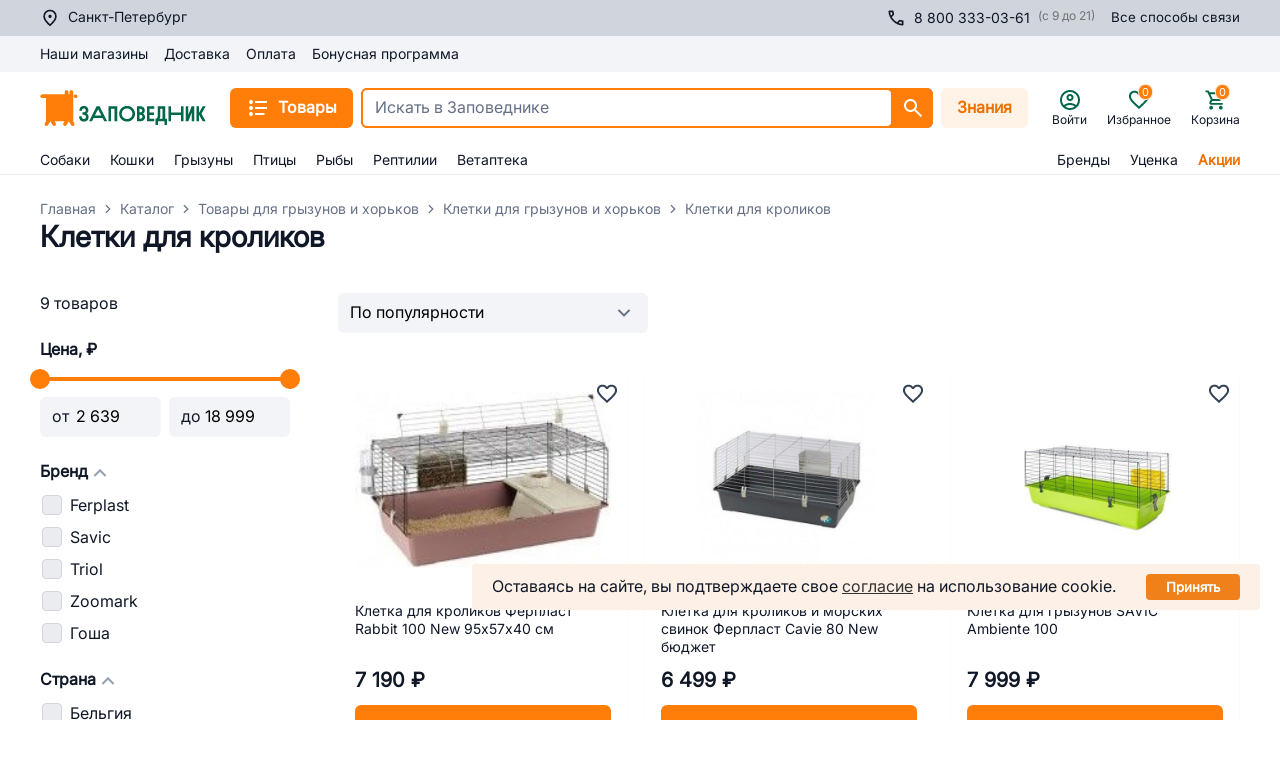

--- FILE ---
content_type: application/javascript; charset=UTF-8
request_url: https://spb.zapovednik96.ru/_zpvd/206.206.6b7b2b3.modern.js
body_size: 1332
content:
(window.webpackJsonp=window.webpackJsonp||[]).push([[206],{1738:function(t,e,r){var content=r(2341);content.__esModule&&(content=content.default),"string"==typeof content&&(content=[[t.i,content,""]]),content.locals&&(t.exports=content.locals);(0,r(10).default)("2c7ba184",content,!0,{sourceMap:!1})},2340:function(t,e,r){"use strict";r(1738)},2341:function(t,e,r){var o=r(9)((function(i){return i[1]}));o.push([t.i,".active[data-v-d81ce416]{background-color:#737373;color:#fff}",""]),o.locals={},t.exports=o},2626:function(t,e,r){"use strict";r.r(e);var o=r(6);function n(t,e){var r=Object.keys(t);if(Object.getOwnPropertySymbols){var o=Object.getOwnPropertySymbols(t);e&&(o=o.filter((function(e){return Object.getOwnPropertyDescriptor(t,e).enumerable}))),r.push.apply(r,o)}return r}function c(t){for(var e=1;e<arguments.length;e++){var r=null!=arguments[e]?arguments[e]:{};e%2?n(Object(r),!0).forEach((function(e){Object(o.a)(t,e,r[e])})):Object.getOwnPropertyDescriptors?Object.defineProperties(t,Object.getOwnPropertyDescriptors(r)):n(Object(r)).forEach((function(e){Object.defineProperty(t,e,Object.getOwnPropertyDescriptor(r,e))}))}return t}r(112);var h=r(7),l={name:"UiPaginatorTemplate",components:{UiIconArrowRight:h.x,UiButton:h.i},props:["props"],data:()=>({pagesBefore:2,pagesAfter:5,buttonsBefore:4,buttonsAfter:7,chunkStep:5}),computed:{computedChunk(){if(this.props.totalPages<10)return this.props.pages;if(5===this.props.page){var t=[];if(this.props.totalPages<=12){for(var i=2;i<=this.props.totalPages&&i<=12;i+=1)t.push(i);return t}for(var e=2;e<=10;e+=1)t.push(e);return t}if(this.props.page<=this.buttonsBefore)return this.props.pages;if(this.props.page>=this.props.totalPages-this.buttonsAfter){for(var r=[],o=this.props.totalPages;o>this.props.totalPages-this.props.opts.chunk;o-=1)r.push(o);return r.reverse()}for(var n=[],c=this.props.page-this.pagesBefore;c<=this.props.page+this.pagesAfter;c+=1)n.push(c);return n.filter((t=>t>=1&&t<=this.props.totalPages))}}},v=(r(2340),r(2)),component=Object(v.a)(l,(function(){var t=this,e=t._self._c;return e("div",{staticClass:"VuePagination"},[e("nav",[e("ul",{directives:[{name:"show",rawName:"v-show",value:t.props.showPagination,expression:"props.showPagination"}],staticClass:"flex gap-2"},[e("UiButton",{directives:[{name:"show",rawName:"v-show",value:t.props.hasEdgeNav&&t.props.page>t.buttonsBefore,expression:"props.hasEdgeNav && props.page > buttonsBefore"}],attrs:{"btn-style":"secondary-gray"},on:{click:t.props.setFirstPage}},[e("span",t._b({},"span",c(c({},t.props.aProps),t.props.firstPageProps),!1),[t._v(t._s(t.props.texts.first))])]),t._v(" "),e("UiButton",t._g({directives:[{name:"show",rawName:"v-show",value:t.props.hasChunksNav&&t.props.page>t.chunkStep&&t.props.totalPages>9,expression:"props.hasChunksNav && props.page > chunkStep && props.totalPages > 9"}],attrs:{"btn-style":"secondary-gray"}},t.props.pageEvents(t.props.page-t.chunkStep)),[e("span",t._b({},"span",c(c({},t.props.aProps),t.props.prevChunkProps),!1),[t._v(t._s(t.props.texts.prevChunk))])]),t._v(" "),t._l(t.computedChunk,(function(r){return e("UiButton",t._g({key:r,class:t.props.pageClasses(r),attrs:{"btn-style":"secondary-gray"}},t.props.pageEvents(r)),[e("span",t._b({},"span",t.props.aProps,!1),[t._v(t._s(r))])])})),t._v(" "),e("UiButton",t._g({directives:[{name:"show",rawName:"v-show",value:t.props.hasChunksNav&&t.props.page<t.props.totalPages-t.buttonsAfter&&t.props.totalPages>9,expression:"props.hasChunksNav && props.page < props.totalPages - buttonsAfter && props.totalPages > 9"}],attrs:{"btn-style":"secondary-gray"}},t.props.pageEvents(t.props.page+t.chunkStep)),[e("span",t._b({},"span",c(c({},t.props.aProps),t.props.nextChunkProps),!1),[t._v(t._s(t.props.texts.nextChunk))])]),t._v(" "),e("UiButton",{directives:[{name:"show",rawName:"v-show",value:t.props.hasEdgeNav&&t.props.page<t.props.totalPages-t.buttonsAfter,expression:"props.hasEdgeNav && props.page < props.totalPages - buttonsAfter"}],attrs:{"btn-style":"secondary-gray"},on:{click:t.props.setLastPage}},[e("span",t._b({},"span",c(c({},t.props.aProps),t.props.lastPageProps),!1),[t._v(t._s(t.props.totalPages))])]),t._v(" "),e("UiButton",{directives:[{name:"show",rawName:"v-show",value:t.props.page<t.props.totalPages,expression:"props.page < props.totalPages"}],attrs:{"btn-style":"secondary-gray"},on:{click:t.props.setNextPage}},[e("span",t._b({staticClass:"flex items-center gap-3"},"span",c(c({},t.props.aProps),t.props.nextProps),!1),[t._v(t._s(t.props.texts.nextPage)+" "),e("UiIconArrowRight")],1)])],2),t._v(" "),e("p",{directives:[{name:"show",rawName:"v-show",value:t.props.hasRecords,expression:"props.hasRecords"}]},[t._v(t._s(t.props.count))])])])}),[],!1,null,"d81ce416",null);e.default=component.exports}}]);

--- FILE ---
content_type: application/javascript; charset=UTF-8
request_url: https://spb.zapovednik96.ru/_zpvd/223.223.c92a2b9.modern.js
body_size: 557
content:
(window.webpackJsonp=window.webpackJsonp||[]).push([[223],{1060:function(n,r,t){"use strict";t.r(r);var e=t(12);t.d(r,"top",(function(){return e.u})),t.d(r,"bottom",(function(){return e.i})),t.d(r,"right",(function(){return e.s})),t.d(r,"left",(function(){return e.l})),t.d(r,"auto",(function(){return e.d})),t.d(r,"basePlacements",(function(){return e.e})),t.d(r,"start",(function(){return e.t})),t.d(r,"end",(function(){return e.k})),t.d(r,"clippingParents",(function(){return e.j})),t.d(r,"viewport",(function(){return e.w})),t.d(r,"popper",(function(){return e.p})),t.d(r,"reference",(function(){return e.r})),t.d(r,"variationPlacements",(function(){return e.v})),t.d(r,"placements",(function(){return e.o})),t.d(r,"beforeRead",(function(){return e.g})),t.d(r,"read",(function(){return e.q})),t.d(r,"afterRead",(function(){return e.b})),t.d(r,"beforeMain",(function(){return e.f})),t.d(r,"main",(function(){return e.m})),t.d(r,"afterMain",(function(){return e.a})),t.d(r,"beforeWrite",(function(){return e.h})),t.d(r,"write",(function(){return e.x})),t.d(r,"afterWrite",(function(){return e.c})),t.d(r,"modifierPhases",(function(){return e.n}));var o=t(609);t.d(r,"applyStyles",(function(){return o.a})),t.d(r,"arrow",(function(){return o.b})),t.d(r,"computeStyles",(function(){return o.c})),t.d(r,"eventListeners",(function(){return o.d})),t.d(r,"flip",(function(){return o.e})),t.d(r,"hide",(function(){return o.f})),t.d(r,"offset",(function(){return o.g})),t.d(r,"popperOffsets",(function(){return o.h})),t.d(r,"preventOverflow",(function(){return o.i}));var f=t(267);t.d(r,"popperGenerator",(function(){return f.b}));var c=t(82);t.d(r,"detectOverflow",(function(){return c.a})),t.d(r,"createPopperBase",(function(){return f.a}));var d=t(1059);t.d(r,"createPopper",(function(){return d.a}));var v=t(604);t.d(r,"createPopperLite",(function(){return v.a}))},604:function(n,r,t){"use strict";t.d(r,"a",(function(){return l}));var e=t(267),o=t(351),f=t(352),c=t(353),d=t(354),v=[o.a,f.a,c.a,d.a],l=Object(e.b)({defaultModifiers:v})},609:function(n,r,t){"use strict";var e=t(354);t.d(r,"a",(function(){return e.a}));var o=t(374);t.d(r,"b",(function(){return o.a}));var f=t(353);t.d(r,"c",(function(){return f.a}));var c=t(351);t.d(r,"d",(function(){return c.a}));var d=t(380);t.d(r,"e",(function(){return d.a}));var v=t(375);t.d(r,"f",(function(){return v.a}));var l=t(373);t.d(r,"g",(function(){return l.a}));var w=t(352);t.d(r,"h",(function(){return w.a}));var m=t(381);t.d(r,"i",(function(){return m.a}))}}]);

--- FILE ---
content_type: application/javascript
request_url: https://spb.zapovednik96.ru/metrika/spbMetrika.js
body_size: 276
content:
setTimeout(function () {
  (function (m, e, t, r, i, k, a) {
    m[i] = m[i] || function () { (m[i].a = m[i].a || []).push(arguments) };
    // eslint-disable-next-line no-unused-expressions, no-sequences
    m[i].l = 1 * new Date(); k = e.createElement(t), a = e.getElementsByTagName(t)[0], k.async = 1, k.src = r, a.parentNode.insertBefore(k, a)
  })(window, document, "script", "https://mc.yandex.ru/metrika/tag.js", "ym");

  ym(81213229, "init", {
    clickmap: true,
    trackLinks: true,
    accurateTrackBounce: true,
    ecommerce: "dataLayer"
  })
}, 4000);
